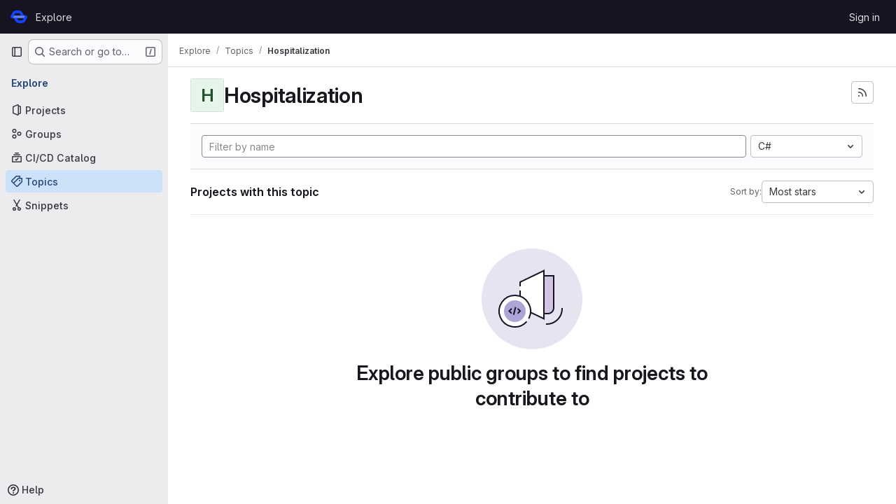

--- FILE ---
content_type: application/javascript; charset=UTF-8
request_url: https://opencode.de/matomo.js
body_size: 9086
content:
const topnav = document.createElement('div');
topnav.innerHTML= `
<div class="external-header">
	<fs-scrollable>
		<div class="menu-wrapper">
			<ul>
				<li>
					<a href="https://www.opencode.de">openCode</a>
				</li>
				<li>
					<a href="https://www.opencode.de/de/software">Softwareverzeichnis</a>
				</li>
				<li>
					<a href="https://gitlab.opencode.de">GitLab</a>
				</li>
				<li>
					<a href="https://discourse.opencode.de">Diskussion</a>
				</li>
				<li>
					<a href="https://www.opencode.de/de/wissen">Wissen</a>
				</li>
				<li>
					<a href="https://www.opencode.de/de/rechtliches">Rechtliches</a>
				</li>
			</ul>
		</div>
	</fs-scrollable>
</div>
`;

const ideElementId = "ide";
if(document.readyState !== "loading"){
	if(!document.getElementById(ideElementId)){
		document.body.prepend(topnav);
	}
} else {
	document.body.prepend(topnav);
	document.addEventListener("DOMContentLoaded", ()=>{
		if(document.getElementById(ideElementId)){
			document.body.removeChild(topnav);
		}
	});
}

const DOMAIN = window.location.host.substring(window.location.host.lastIndexOf('.', window.location.host.lastIndexOf('.')-1) + 1)
var _paq = window._paq = window._paq || [];
/* tracker methods like "setCustomDimension" should be called before "trackPageView" */
_paq.push(['requireCookieConsent']);
_paq.push(["setDocumentTitle", document.domain + "/" + document.title]);
_paq.push(["setCookieDomain", `.${DOMAIN}`]);
_paq.push(["setDomains", [`*.${DOMAIN}`,`*.discourse.${DOMAIN}`,`*.gitlab.${DOMAIN}`]]);
_paq.push(["enableCrossDomainLinking"]);
_paq.push(['trackPageView']);
_paq.push(['enableLinkTracking']);
(function() {
  var u="//matomo.opencode.de/";
  _paq.push(['setTrackerUrl', u+'matomo.php']);
  _paq.push(['setSiteId', '1']);
  var d=document, g=d.createElement('script'), s=d.getElementsByTagName('script')[0];
  g.async=true; g.src=u+'matomo.js'; s.parentNode.insertBefore(g,s);
})();

  let dm = DOMAIN
  if (DOMAIN === 'o4oe.de') {
dm = 'start.dev.o4oe.de'
  }
  if (document.createStyleSheet) {
    document.createStyleSheet(`https://${dm}/matomo.css?i=%%CI_COMMIT_SHA%%`);
  } else {
    var styles = `@import url('https://${dm}/matomo.css?i=%%CI_COMMIT_SHA%%');`
    var newSS = document.createElement('link')
    newSS.rel = 'stylesheet'
    newSS.href = 'data:text/css,' + escape(styles)
    document.getElementsByTagName('head')[0].appendChild(newSS)
  }


// cookieBanner
(function () {
  const translations = {
    en: {
      heading: 'Consent',
		descriptionHTML: 'On this website, we use the web analytics service ' +
			'Matomo to analyze and review the use of our website. Through the ' +
			'collected statistics, we can improve our offerings and make them ' +
			'more appealing for you. Here, you can decide whether to allow ' +
			'us to process your data and set corresponding cookies for these ' +
			'purposes, in addition to technically necessary cookies. Further ' +
			'information on data protection—especially regarding "cookies" ' +
			'and "Matomo"—can be found in our <a href="https://opencode.de/de/datenschutz">privacy policy</a>. ' +
			'You can withdraw your consent at any time.',
      acceptButton: 'Accept',
      declineButton: 'Only necessary Cookies',
    },
    de: {
      heading: 'Einwilligung',
      descriptionHTML: 'Auf dieser Website ' +
		  'nutzen wir den Webanalysedienst Matomo, um die Nutzung unserer ' +
		  'Website zu analysieren und prüfen. Über die gewonnenen Statistiken ' +
		  'können wir unser Angebot verbessern und für Sie interessanter ' +
		  'ausgestalten. Sie können hier entscheiden, ob Sie neben technisch ' +
		  'notwendigen Cookies erlauben, dass wir Ihre Daten zu diesen Zwecken ' +
		  'verarbeiten und entsprechende Cookies setzen dürfen. Weitere ' +
		  'Informationen zum Datenschutz - insbesondere zu „Cookies" und ' +
		  '„Matomo" - finden Sie in unseren <a href="https://opencode.de/de/datenschutz">Datenschutzhinweisen</a>. ' +
		  'Sie können Ihre Einwilligung jederzeit widerrufen.',
      acceptButton: 'Akzeptieren',
      declineButton: 'Nur notwendige Cookies',
    },
  };

  const lang = document.documentElement.lang || navigator.language.split('-')[0] || 'en';

  const t = (key) => translations[lang]?.[key] || translations.en[key];

  function injectCookieBanner() {
    const curCookie = document.cookie.replaceAll('; ', ';');
    if (!curCookie.startsWith('cookie-consent=') && curCookie.indexOf(';cookie-consent=') === -1) {

      const banner = document.createElement('div');

	  // styles come with matomo.css
	  banner.innerHTML = `
			<div class="CookieBanner_banner">
 <div class="CookieBanner_inner">
  <h2>${t("heading")}</h2>
  <div class="CookieBanner_description">
   <p>${t("descriptionHTML")}</p>
  </div>
  <div class="CookieBanner_buttons">
   <button id="accept-cookies" type="button" class="Button_button Button_small Button_primary">
    ${t("acceptButton")}
   </button>
   <button id="decline-cookies" type="button" class="Button_button Button_small Button_secondary">
    ${t("declineButton")}
   </button>
  </div>
 </div>
</div>
	  `

      document.body.appendChild(banner);

      document.getElementById('accept-cookies').onclick = () => {
        document.cookie = `cookie-consent=accepted; path=/; max-age=${365 * 24 * 60 * 60}; domain=.${DOMAIN}`
        document.body.removeChild(banner);
        if (window._paq) {
          window._paq.push(['setConsentGiven']);
          window._paq.push(['rememberCookieConsentGiven']);
          window._paq.push(['rememberConsentGiven']);
        }
      };

      document.getElementById('decline-cookies').onclick = () => {
        document.cookie = `cookie-consent=declined; path=/; max-age=${365 * 24 * 60 * 60}; domain=.${DOMAIN}`
        document.body.removeChild(banner);
        if (window._paq) {
          window._paq.push(['forgetConsentGiven']);
          window._paq.push(['forgetCookieConsentGiven']);
        }
      };
    }
  }

  // Expose the function to the global window object
  window.injectCookieBanner = injectCookieBanner;
})();

window.injectCookieBanner();


/**
 * @license
 * Copyright 2019 Google LLC
 * SPDX-License-Identifier: BSD-3-Clause
 */
const t=globalThis,e=t.ShadowRoot&&(void 0===t.ShadyCSS||t.ShadyCSS.nativeShadow)&&"adoptedStyleSheets"in Document.prototype&&"replace"in CSSStyleSheet.prototype,s=Symbol(),i=new WeakMap;class o{constructor(t,e,i){if(this._$cssResult$=!0,i!==s)throw Error("CSSResult is not constructable. Use `unsafeCSS` or `css` instead.");this.cssText=t,this.t=e}get styleSheet(){let t=this.o;const s=this.t;if(e&&void 0===t){const e=void 0!==s&&1===s.length;e&&(t=i.get(s)),void 0===t&&((this.o=t=new CSSStyleSheet).replaceSync(this.cssText),e&&i.set(s,t))}return t}toString(){return this.cssText}}const r=(t,...e)=>{const i=1===t.length?t[0]:e.reduce(((e,s,i)=>e+(t=>{if(!0===t._$cssResult$)return t.cssText;if("number"==typeof t)return t;throw Error("Value passed to 'css' function must be a 'css' function result: "+t+". Use 'unsafeCSS' to pass non-literal values, but take care to ensure page security.")})(s)+t[i+1]),t[0]);return new o(i,t,s)},n=e?t=>t:t=>t instanceof CSSStyleSheet?(t=>{let e="";for(const s of t.cssRules)e+=s.cssText;return(t=>new o("string"==typeof t?t:t+"",void 0,s))(e)})(t):t
/**
 * @license
 * Copyright 2017 Google LLC
 * SPDX-License-Identifier: BSD-3-Clause
 */,{is:h,defineProperty:l,getOwnPropertyDescriptor:a,getOwnPropertyNames:c,getOwnPropertySymbols:d,getPrototypeOf:p}=Object,u=globalThis,$=u.trustedTypes,_=$?$.emptyScript:"",f=u.reactiveElementPolyfillSupport,g=(t,e)=>t,v={toAttribute(t,e){switch(e){case Boolean:t=t?_:null;break;case Object:case Array:t=null==t?t:JSON.stringify(t)}return t},fromAttribute(t,e){let s=t;switch(e){case Boolean:s=null!==t;break;case Number:s=null===t?null:Number(t);break;case Object:case Array:try{s=JSON.parse(t)}catch(t){s=null}}return s}},y=(t,e)=>!h(t,e),b={attribute:!0,type:String,converter:v,reflect:!1,hasChanged:y};Symbol.metadata??=Symbol("metadata"),u.litPropertyMetadata??=new WeakMap;class A extends HTMLElement{static addInitializer(t){this._$Ei(),(this.l??=[]).push(t)}static get observedAttributes(){return this.finalize(),this._$Eh&&[...this._$Eh.keys()]}static createProperty(t,e=b){if(e.state&&(e.attribute=!1),this._$Ei(),this.elementProperties.set(t,e),!e.noAccessor){const s=Symbol(),i=this.getPropertyDescriptor(t,s,e);void 0!==i&&l(this.prototype,t,i)}}static getPropertyDescriptor(t,e,s){const{get:i,set:o}=a(this.prototype,t)??{get(){return this[e]},set(t){this[e]=t}};return{get(){return i?.call(this)},set(e){const r=i?.call(this);o.call(this,e),this.requestUpdate(t,r,s)},configurable:!0,enumerable:!0}}static getPropertyOptions(t){return this.elementProperties.get(t)??b}static _$Ei(){if(this.hasOwnProperty(g("elementProperties")))return;const t=p(this);t.finalize(),void 0!==t.l&&(this.l=[...t.l]),this.elementProperties=new Map(t.elementProperties)}static finalize(){if(this.hasOwnProperty(g("finalized")))return;if(this.finalized=!0,this._$Ei(),this.hasOwnProperty(g("properties"))){const t=this.properties,e=[...c(t),...d(t)];for(const s of e)this.createProperty(s,t[s])}const t=this[Symbol.metadata];if(null!==t){const e=litPropertyMetadata.get(t);if(void 0!==e)for(const[t,s]of e)this.elementProperties.set(t,s)}this._$Eh=new Map;for(const[t,e]of this.elementProperties){const s=this._$Eu(t,e);void 0!==s&&this._$Eh.set(s,t)}this.elementStyles=this.finalizeStyles(this.styles)}static finalizeStyles(t){const e=[];if(Array.isArray(t)){const s=new Set(t.flat(1/0).reverse());for(const t of s)e.unshift(n(t))}else void 0!==t&&e.push(n(t));return e}static _$Eu(t,e){const s=e.attribute;return!1===s?void 0:"string"==typeof s?s:"string"==typeof t?t.toLowerCase():void 0}constructor(){super(),this._$Ep=void 0,this.isUpdatePending=!1,this.hasUpdated=!1,this._$Em=null,this._$Ev()}_$Ev(){this._$ES=new Promise((t=>this.enableUpdating=t)),this._$AL=new Map,this._$E_(),this.requestUpdate(),this.constructor.l?.forEach((t=>t(this)))}addController(t){(this._$EO??=new Set).add(t),void 0!==this.renderRoot&&this.isConnected&&t.hostConnected?.()}removeController(t){this._$EO?.delete(t)}_$E_(){const t=new Map,e=this.constructor.elementProperties;for(const s of e.keys())this.hasOwnProperty(s)&&(t.set(s,this[s]),delete this[s]);t.size>0&&(this._$Ep=t)}createRenderRoot(){const s=this.shadowRoot??this.attachShadow(this.constructor.shadowRootOptions);return((s,i)=>{if(e)s.adoptedStyleSheets=i.map((t=>t instanceof CSSStyleSheet?t:t.styleSheet));else for(const e of i){const i=document.createElement("style"),o=t.litNonce;void 0!==o&&i.setAttribute("nonce",o),i.textContent=e.cssText,s.appendChild(i)}})(s,this.constructor.elementStyles),s}connectedCallback(){this.renderRoot??=this.createRenderRoot(),this.enableUpdating(!0),this._$EO?.forEach((t=>t.hostConnected?.()))}enableUpdating(t){}disconnectedCallback(){this._$EO?.forEach((t=>t.hostDisconnected?.()))}attributeChangedCallback(t,e,s){this._$AK(t,s)}_$EC(t,e){const s=this.constructor.elementProperties.get(t),i=this.constructor._$Eu(t,s);if(void 0!==i&&!0===s.reflect){const o=(void 0!==s.converter?.toAttribute?s.converter:v).toAttribute(e,s.type);this._$Em=t,null==o?this.removeAttribute(i):this.setAttribute(i,o),this._$Em=null}}_$AK(t,e){const s=this.constructor,i=s._$Eh.get(t);if(void 0!==i&&this._$Em!==i){const t=s.getPropertyOptions(i),o="function"==typeof t.converter?{fromAttribute:t.converter}:void 0!==t.converter?.fromAttribute?t.converter:v;this._$Em=i,this[i]=o.fromAttribute(e,t.type),this._$Em=null}}requestUpdate(t,e,s){if(void 0!==t){if(s??=this.constructor.getPropertyOptions(t),!(s.hasChanged??y)(this[t],e))return;this.P(t,e,s)}!1===this.isUpdatePending&&(this._$ES=this._$ET())}P(t,e,s){this._$AL.has(t)||this._$AL.set(t,e),!0===s.reflect&&this._$Em!==t&&(this._$Ej??=new Set).add(t)}async _$ET(){this.isUpdatePending=!0;try{await this._$ES}catch(t){Promise.reject(t)}const t=this.scheduleUpdate();return null!=t&&await t,!this.isUpdatePending}scheduleUpdate(){return this.performUpdate()}performUpdate(){if(!this.isUpdatePending)return;if(!this.hasUpdated){if(this.renderRoot??=this.createRenderRoot(),this._$Ep){for(const[t,e]of this._$Ep)this[t]=e;this._$Ep=void 0}const t=this.constructor.elementProperties;if(t.size>0)for(const[e,s]of t)!0!==s.wrapped||this._$AL.has(e)||void 0===this[e]||this.P(e,this[e],s)}let t=!1;const e=this._$AL;try{t=this.shouldUpdate(e),t?(this.willUpdate(e),this._$EO?.forEach((t=>t.hostUpdate?.())),this.update(e)):this._$EU()}catch(e){throw t=!1,this._$EU(),e}t&&this._$AE(e)}willUpdate(t){}_$AE(t){this._$EO?.forEach((t=>t.hostUpdated?.())),this.hasUpdated||(this.hasUpdated=!0,this.firstUpdated(t)),this.updated(t)}_$EU(){this._$AL=new Map,this.isUpdatePending=!1}get updateComplete(){return this.getUpdateComplete()}getUpdateComplete(){return this._$ES}shouldUpdate(t){return!0}update(t){this._$Ej&&=this._$Ej.forEach((t=>this._$EC(t,this[t]))),this._$EU()}updated(t){}firstUpdated(t){}}A.elementStyles=[],A.shadowRootOptions={mode:"open"},A[g("elementProperties")]=new Map,A[g("finalized")]=new Map,f?.({ReactiveElement:A}),(u.reactiveElementVersions??=[]).push("2.0.4");
/**
 * @license
 * Copyright 2017 Google LLC
 * SPDX-License-Identifier: BSD-3-Clause
 */
const m=globalThis,w=m.trustedTypes,E=w?w.createPolicy("lit-html",{createHTML:t=>t}):void 0,S="$lit$",x=`lit$${Math.random().toFixed(9).slice(2)}$`,C="?"+x,P=`<${C}>`,R=document,U=()=>R.createComment(""),T=t=>null===t||"object"!=typeof t&&"function"!=typeof t,M=Array.isArray,O="[ \t\n\f\r]",H=/<(?:(!--|\/[^a-zA-Z])|(\/?[a-zA-Z][^>\s]*)|(\/?$))/g,L=/-->/g,N=/>/g,k=RegExp(`>|${O}(?:([^\\s"'>=/]+)(${O}*=${O}*(?:[^ \t\n\f\r"'\`<>=]|("|')|))|$)`,"g"),z=/'/g,B=/"/g,j=/^(?:script|style|textarea|title)$/i,I=(t=>(e,...s)=>({_$litType$:t,strings:e,values:s}))(1),D=Symbol.for("lit-noChange"),q=Symbol.for("lit-nothing"),W=new WeakMap,V=R.createTreeWalker(R,129);function Z(t,e){if(!M(t)||!t.hasOwnProperty("raw"))throw Error("invalid template strings array");return void 0!==E?E.createHTML(e):e}const G=(t,e)=>{const s=t.length-1,i=[];let o,r=2===e?"<svg>":3===e?"<math>":"",n=H;for(let e=0;e<s;e++){const s=t[e];let h,l,a=-1,c=0;for(;c<s.length&&(n.lastIndex=c,l=n.exec(s),null!==l);)c=n.lastIndex,n===H?"!--"===l[1]?n=L:void 0!==l[1]?n=N:void 0!==l[2]?(j.test(l[2])&&(o=RegExp("</"+l[2],"g")),n=k):void 0!==l[3]&&(n=k):n===k?">"===l[0]?(n=o??H,a=-1):void 0===l[1]?a=-2:(a=n.lastIndex-l[2].length,h=l[1],n=void 0===l[3]?k:'"'===l[3]?B:z):n===B||n===z?n=k:n===L||n===N?n=H:(n=k,o=void 0);const d=n===k&&t[e+1].startsWith("/>")?" ":"";r+=n===H?s+P:a>=0?(i.push(h),s.slice(0,a)+S+s.slice(a)+x+d):s+x+(-2===a?e:d)}return[Z(t,r+(t[s]||"<?>")+(2===e?"</svg>":3===e?"</math>":"")),i]};class J{constructor({strings:t,_$litType$:e},s){let i;this.parts=[];let o=0,r=0;const n=t.length-1,h=this.parts,[l,a]=G(t,e);if(this.el=J.createElement(l,s),V.currentNode=this.el.content,2===e||3===e){const t=this.el.content.firstChild;t.replaceWith(...t.childNodes)}for(;null!==(i=V.nextNode())&&h.length<n;){if(1===i.nodeType){if(i.hasAttributes())for(const t of i.getAttributeNames())if(t.endsWith(S)){const e=a[r++],s=i.getAttribute(t).split(x),n=/([.?@])?(.*)/.exec(e);h.push({type:1,index:o,name:n[2],strings:s,ctor:"."===n[1]?Y:"?"===n[1]?tt:"@"===n[1]?et:X}),i.removeAttribute(t)}else t.startsWith(x)&&(h.push({type:6,index:o}),i.removeAttribute(t));if(j.test(i.tagName)){const t=i.textContent.split(x),e=t.length-1;if(e>0){i.textContent=w?w.emptyScript:"";for(let s=0;s<e;s++)i.append(t[s],U()),V.nextNode(),h.push({type:2,index:++o});i.append(t[e],U())}}}else if(8===i.nodeType)if(i.data===C)h.push({type:2,index:o});else{let t=-1;for(;-1!==(t=i.data.indexOf(x,t+1));)h.push({type:7,index:o}),t+=x.length-1}o++}}static createElement(t,e){const s=R.createElement("template");return s.innerHTML=t,s}}function K(t,e,s=t,i){if(e===D)return e;let o=void 0!==i?s._$Co?.[i]:s._$Cl;const r=T(e)?void 0:e._$litDirective$;return o?.constructor!==r&&(o?._$AO?.(!1),void 0===r?o=void 0:(o=new r(t),o._$AT(t,s,i)),void 0!==i?(s._$Co??=[])[i]=o:s._$Cl=o),void 0!==o&&(e=K(t,o._$AS(t,e.values),o,i)),e}class F{constructor(t,e){this._$AV=[],this._$AN=void 0,this._$AD=t,this._$AM=e}get parentNode(){return this._$AM.parentNode}get _$AU(){return this._$AM._$AU}u(t){const{el:{content:e},parts:s}=this._$AD,i=(t?.creationScope??R).importNode(e,!0);V.currentNode=i;let o=V.nextNode(),r=0,n=0,h=s[0];for(;void 0!==h;){if(r===h.index){let e;2===h.type?e=new Q(o,o.nextSibling,this,t):1===h.type?e=new h.ctor(o,h.name,h.strings,this,t):6===h.type&&(e=new st(o,this,t)),this._$AV.push(e),h=s[++n]}r!==h?.index&&(o=V.nextNode(),r++)}return V.currentNode=R,i}p(t){let e=0;for(const s of this._$AV)void 0!==s&&(void 0!==s.strings?(s._$AI(t,s,e),e+=s.strings.length-2):s._$AI(t[e])),e++}}class Q{get _$AU(){return this._$AM?._$AU??this._$Cv}constructor(t,e,s,i){this.type=2,this._$AH=q,this._$AN=void 0,this._$AA=t,this._$AB=e,this._$AM=s,this.options=i,this._$Cv=i?.isConnected??!0}get parentNode(){let t=this._$AA.parentNode;const e=this._$AM;return void 0!==e&&11===t?.nodeType&&(t=e.parentNode),t}get startNode(){return this._$AA}get endNode(){return this._$AB}_$AI(t,e=this){t=K(this,t,e),T(t)?t===q||null==t||""===t?(this._$AH!==q&&this._$AR(),this._$AH=q):t!==this._$AH&&t!==D&&this._(t):void 0!==t._$litType$?this.$(t):void 0!==t.nodeType?this.T(t):(t=>M(t)||"function"==typeof t?.[Symbol.iterator])(t)?this.k(t):this._(t)}O(t){return this._$AA.parentNode.insertBefore(t,this._$AB)}T(t){this._$AH!==t&&(this._$AR(),this._$AH=this.O(t))}_(t){this._$AH!==q&&T(this._$AH)?this._$AA.nextSibling.data=t:this.T(R.createTextNode(t)),this._$AH=t}$(t){const{values:e,_$litType$:s}=t,i="number"==typeof s?this._$AC(t):(void 0===s.el&&(s.el=J.createElement(Z(s.h,s.h[0]),this.options)),s);if(this._$AH?._$AD===i)this._$AH.p(e);else{const t=new F(i,this),s=t.u(this.options);t.p(e),this.T(s),this._$AH=t}}_$AC(t){let e=W.get(t.strings);return void 0===e&&W.set(t.strings,e=new J(t)),e}k(t){M(this._$AH)||(this._$AH=[],this._$AR());const e=this._$AH;let s,i=0;for(const o of t)i===e.length?e.push(s=new Q(this.O(U()),this.O(U()),this,this.options)):s=e[i],s._$AI(o),i++;i<e.length&&(this._$AR(s&&s._$AB.nextSibling,i),e.length=i)}_$AR(t=this._$AA.nextSibling,e){for(this._$AP?.(!1,!0,e);t&&t!==this._$AB;){const e=t.nextSibling;t.remove(),t=e}}setConnected(t){void 0===this._$AM&&(this._$Cv=t,this._$AP?.(t))}}class X{get tagName(){return this.element.tagName}get _$AU(){return this._$AM._$AU}constructor(t,e,s,i,o){this.type=1,this._$AH=q,this._$AN=void 0,this.element=t,this.name=e,this._$AM=i,this.options=o,s.length>2||""!==s[0]||""!==s[1]?(this._$AH=Array(s.length-1).fill(new String),this.strings=s):this._$AH=q}_$AI(t,e=this,s,i){const o=this.strings;let r=!1;if(void 0===o)t=K(this,t,e,0),r=!T(t)||t!==this._$AH&&t!==D,r&&(this._$AH=t);else{const i=t;let n,h;for(t=o[0],n=0;n<o.length-1;n++)h=K(this,i[s+n],e,n),h===D&&(h=this._$AH[n]),r||=!T(h)||h!==this._$AH[n],h===q?t=q:t!==q&&(t+=(h??"")+o[n+1]),this._$AH[n]=h}r&&!i&&this.j(t)}j(t){t===q?this.element.removeAttribute(this.name):this.element.setAttribute(this.name,t??"")}}class Y extends X{constructor(){super(...arguments),this.type=3}j(t){this.element[this.name]=t===q?void 0:t}}class tt extends X{constructor(){super(...arguments),this.type=4}j(t){this.element.toggleAttribute(this.name,!!t&&t!==q)}}class et extends X{constructor(t,e,s,i,o){super(t,e,s,i,o),this.type=5}_$AI(t,e=this){if((t=K(this,t,e,0)??q)===D)return;const s=this._$AH,i=t===q&&s!==q||t.capture!==s.capture||t.once!==s.once||t.passive!==s.passive,o=t!==q&&(s===q||i);i&&this.element.removeEventListener(this.name,this,s),o&&this.element.addEventListener(this.name,this,t),this._$AH=t}handleEvent(t){"function"==typeof this._$AH?this._$AH.call(this.options?.host??this.element,t):this._$AH.handleEvent(t)}}class st{constructor(t,e,s){this.element=t,this.type=6,this._$AN=void 0,this._$AM=e,this.options=s}get _$AU(){return this._$AM._$AU}_$AI(t){K(this,t)}}const it=m.litHtmlPolyfillSupport;it?.(J,Q),(m.litHtmlVersions??=[]).push("3.2.1");
/**
 * @license
 * Copyright 2017 Google LLC
 * SPDX-License-Identifier: BSD-3-Clause
 */
class ot extends A{constructor(){super(...arguments),this.renderOptions={host:this},this._$Do=void 0}createRenderRoot(){const t=super.createRenderRoot();return this.renderOptions.renderBefore??=t.firstChild,t}update(t){const e=this.render();this.hasUpdated||(this.renderOptions.isConnected=this.isConnected),super.update(t),this._$Do=((t,e,s)=>{const i=s?.renderBefore??e;let o=i._$litPart$;if(void 0===o){const t=s?.renderBefore??null;i._$litPart$=o=new Q(e.insertBefore(U(),t),t,void 0,s??{})}return o._$AI(t),o})(e,this.renderRoot,this.renderOptions)}connectedCallback(){super.connectedCallback(),this._$Do?.setConnected(!0)}disconnectedCallback(){super.disconnectedCallback(),this._$Do?.setConnected(!1)}render(){return D}}ot._$litElement$=!0,ot.finalized=!0,globalThis.litElementHydrateSupport?.({LitElement:ot});const rt=globalThis.litElementPolyfillSupport;rt?.({LitElement:ot}),(globalThis.litElementVersions??=[]).push("4.1.1");class nt extends ot{static styles=r`:host{position:relative}::slotted(*){min-width:fit-content;width:100%}button{align-items:center;appearance:none;background:0 0;block-size:100%;border:0;display:flex;inline-size:100%;margin:0;padding:0}svg{block-size:var(--fs-scrollable--image-size,24px);inline-size:var(--fs-scrollable--image-size,24px)}.button--left{cursor:w-resize;justify-content:flex-start}.button--right{cursor:e-resize;justify-content:flex-end}:host([hide-buttons]) .button{display:none}.overlay{--_gradient-start:color-mix(in srgb, var(--fs-scrollable--background-color, white) 0%, transparent);--_gradient-middle:color-mix(in srgb, var(--fs-scrollable--background-color, white) 80%, transparent);--_gradient-end:color-mix(in srgb, var(--fs-scrollable--background-color, white) 100%, transparent);align-items:center;background:linear-gradient(var(--_deg),var(--_gradient-start) 0,var(--_gradient-middle) 50%,var(--_gradient-end) 100%);display:flex;height:100%;justify-content:center;opacity:0;pointer-events:none;position:absolute;top:0;transition:opacity ease-out var(--fs-scrollable--transition-speed,.1s);width:var(--fs-scrollable--gradient-width,20px);z-index:10}:host([hide-gradients]) .overlay{display:none}.overlay path{fill:var(--fs-scrollable--color-text,#000)}.overlay--left{--_deg:270deg;left:0}.overlay--right{--_deg:90deg;right:0}.overlay--visible{opacity:1}:host(:not([hide-buttons])) .overlay--visible{pointer-events:all}.anchor{flex-grow:0;flex-shrink:0;height:0;width:0;pointer-events:none;position:relative}.anchor--left{left:1px}.anchor--right{right:1px}:host([hide-gradients]) .anchor{display:none}.scrollable{display:flex;overflow-x:auto;position:relative;scrollbar-width:none;width:100%}`;static properties={hideButtons:{type:Boolean,attribute:"hide-buttons",reflect:!0},hideGradients:{type:Boolean,attribute:"hide-gradients",reflect:!0},_scrolledToMostLeft:{state:!0},_scrolledToMostRight:{state:!1}};constructor(){super(),this.hideButtons=!1,this.hideGradients=!1,this._scrolledToMostLeft=!0,this._scrolledToMostRight=!0}firstUpdated(){if(this.scrollable=this.shadowRoot.querySelector(".scrollable"),this.overlayLeft=this.shadowRoot.querySelector(".overlay--left"),this.overlayRight=this.shadowRoot.querySelector(".overlay--right"),this.anchorLeft=this.shadowRoot.querySelector(".anchor--left"),this.anchorRight=this.shadowRoot.querySelector(".anchor--right"),this.buttonLeft=this.shadowRoot.querySelector(".button--left"),this.buttonRight=this.shadowRoot.querySelector(".button--right"),!this.hideGradients){const t=t=>{t.forEach((t=>{switch(t.target){case this.anchorLeft:this._scrolledToMostLeft=t.isIntersecting,this.overlayLeft.classList.toggle("overlay--visible",!this._scrolledToMostLeft);break;case this.anchorRight:this._scrolledToMostRight=t.isIntersecting,this.overlayRight.classList.toggle("overlay--visible",!this._scrolledToMostRight)}}))};if(this.observer=new IntersectionObserver(t,{root:this.scrollable,threshold:1}),this.observer.observe(this.anchorLeft),this.observer.observe(this.anchorRight),!this.hideButtons){const t=t=>{const e=this.scrollable.clientWidth/2;this.scrollable.scrollBy({left:t*e,behavior:"smooth"})};this.buttonLeft.addEventListener("click",(()=>t(-1))),this.buttonRight.addEventListener("click",(()=>t(1)))}}}render(){return I`<div><div class="overlay overlay--left"><button class="button button--left"><svg xmlns="http://www.w3.org/2000/svg" width="32" height="32" viewBox="0 0 256 256"><path d="M165.66,202.34a8,8,0,0,1-11.32,11.32l-80-80a8,8,0,0,1,0-11.32l80-80a8,8,0,0,1,11.32,11.32L91.31,128Z"></path></svg></button></div><div class="overlay overlay--right"><button class="button button--right"><svg xmlns="http://www.w3.org/2000/svg" width="32" height="32" viewBox="0 0 256 256"><path d="M181.66,133.66l-80,80a8,8,0,0,1-11.32-11.32L164.69,128,90.34,53.66a8,8,0,0,1,11.32-11.32l80,80A8,8,0,0,1,181.66,133.66Z"></path></svg></button></div><div class="scrollable"><div class="anchor anchor--left"></div><slot></slot><div class="anchor anchor--right"></div></div></div>`}}customElements.define("fs-scrollable",nt);

